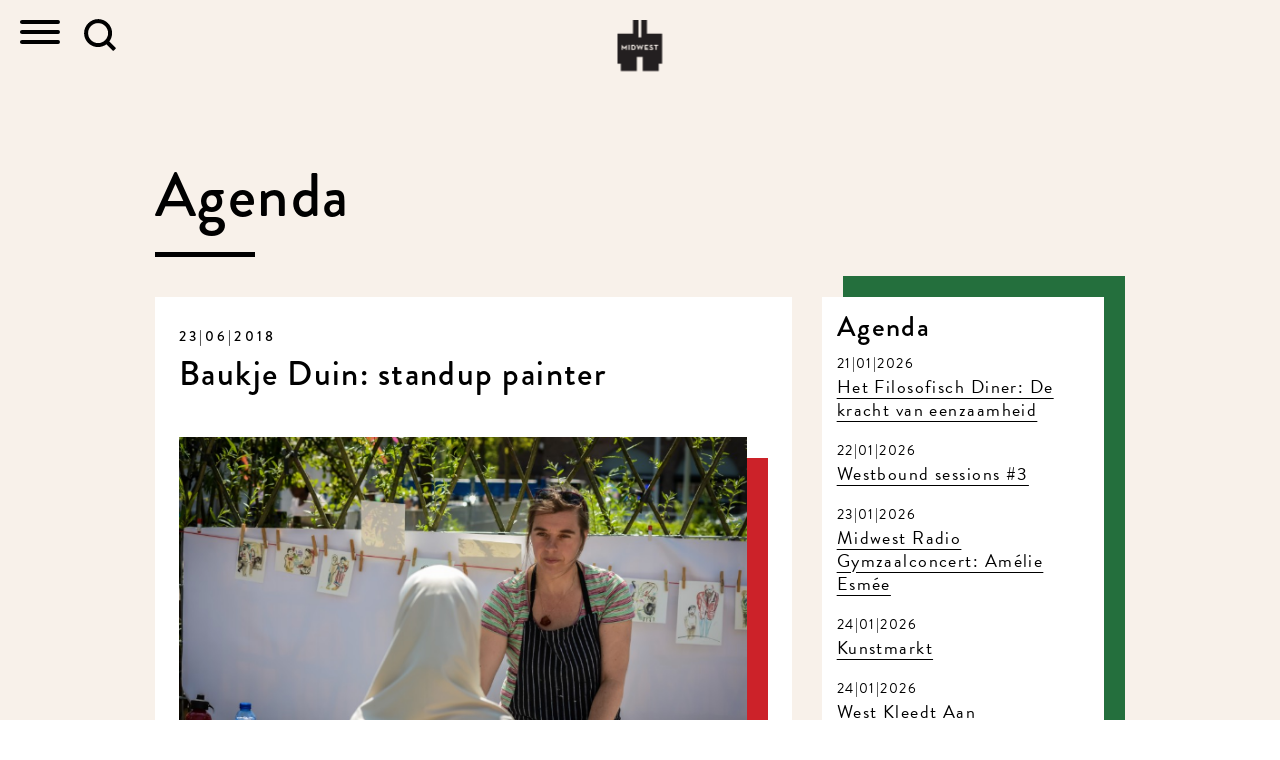

--- FILE ---
content_type: text/html; charset=UTF-8
request_url: https://inmidwest.nl/agenda/baukje-duin-standup-painter/
body_size: 17087
content:
<!DOCTYPE html>

<html class="" lang="nl">
<head>
    <meta charset="UTF-8"/>
    <meta http-equiv="X-UA-Compatible" content="IE=edge,chrome=1">
    <meta name="viewport" content="width=device-width, initial-scale=1, shrink-to-fit=no">
    <!--[if lt IE 9]>
    <script type='text/javascript' src="//cdnjs.cloudflare.com/ajax/libs/html5shiv/3.7.3/html5shiv.js"></script>
    <script type='text/javascript' src="//cdnjs.cloudflare.com/ajax/libs/respond.js/1.4.2/respond.js"></script>
    <![endif]-->
    <link rel="apple-touch-icon" sizes="180x180" href="https://inmidwest.nl/wp-content/themes/midwest/img/favicons/apple-touch-icon.png">
    <link rel="icon" type="image/png" sizes="32x32" href="https://inmidwest.nl/wp-content/themes/midwest/img/favicons/favicon-32x32.png">
    <link rel="icon" type="image/png" sizes="16x16" href="https://inmidwest.nl/wp-content/themes/midwest/img/favicons/favicon-16x16.png">
    <link rel="manifest" href="https://inmidwest.nl/wp-content/themes/midwest/img/favicons/manifest.json">
    <link rel="mask-icon" href="https://inmidwest.nl/wp-content/themes/midwest/img/favicons/safari-pinned-tab.svg" color="#000000">
    <link rel="shortcut icon" href="https://inmidwest.nl/wp-content/themes/midwest/img/favicons/favicon.ico">
    <meta name="msapplication-config" content="https://inmidwest.nl/wp-content/themes/midwest/img/favicons/browserconfig.xml">
    <meta name="theme-color" content="#ffffff">
    <meta name='robots' content='index, follow, max-image-preview:large, max-snippet:-1, max-video-preview:-1' />

	<!-- This site is optimized with the Yoast SEO plugin v22.9 - https://yoast.com/wordpress/plugins/seo/ -->
	<title>Baukje Duin: standup painter - MidWest</title>
	<link rel="canonical" href="https://inmidwest.nl/agenda/baukje-duin-standup-painter/" />
	<meta property="og:locale" content="nl_NL" />
	<meta property="og:type" content="article" />
	<meta property="og:title" content="Baukje Duin: standup painter - MidWest" />
	<meta property="og:description" content="Baukje Duin schildert &#039;live&#039; wat ze ziet en wat ze meemaakt" />
	<meta property="og:url" content="https://inmidwest.nl/agenda/baukje-duin-standup-painter/" />
	<meta property="og:site_name" content="MidWest" />
	<meta property="article:publisher" content="https://www.facebook.com/MidwestAmsterdam" />
	<meta property="article:modified_time" content="2018-06-15T12:10:30+00:00" />
	<meta property="og:image" content="https://inmidwest.nl/wp-content/uploads/2018/06/Schermafbeelding-2018-06-13-om-19.07.49.png" />
	<meta property="og:image:width" content="626" />
	<meta property="og:image:height" content="384" />
	<meta property="og:image:type" content="image/png" />
	<meta name="twitter:card" content="summary_large_image" />
	<meta name="twitter:site" content="@MidWest020" />
	<script type="application/ld+json" class="yoast-schema-graph">{"@context":"https://schema.org","@graph":[{"@type":"WebPage","@id":"https://inmidwest.nl/agenda/baukje-duin-standup-painter/","url":"https://inmidwest.nl/agenda/baukje-duin-standup-painter/","name":"Baukje Duin: standup painter - MidWest","isPartOf":{"@id":"https://www.inmidwest.nl/#website"},"primaryImageOfPage":{"@id":"https://inmidwest.nl/agenda/baukje-duin-standup-painter/#primaryimage"},"image":{"@id":"https://inmidwest.nl/agenda/baukje-duin-standup-painter/#primaryimage"},"thumbnailUrl":"https://inmidwest.nl/wp-content/uploads/2018/06/Schermafbeelding-2018-06-13-om-19.07.49.png","datePublished":"2018-06-14T14:41:23+00:00","dateModified":"2018-06-15T12:10:30+00:00","breadcrumb":{"@id":"https://inmidwest.nl/agenda/baukje-duin-standup-painter/#breadcrumb"},"inLanguage":"nl-NL","potentialAction":[{"@type":"ReadAction","target":["https://inmidwest.nl/agenda/baukje-duin-standup-painter/"]}]},{"@type":"ImageObject","inLanguage":"nl-NL","@id":"https://inmidwest.nl/agenda/baukje-duin-standup-painter/#primaryimage","url":"https://inmidwest.nl/wp-content/uploads/2018/06/Schermafbeelding-2018-06-13-om-19.07.49.png","contentUrl":"https://inmidwest.nl/wp-content/uploads/2018/06/Schermafbeelding-2018-06-13-om-19.07.49.png","width":626,"height":384},{"@type":"BreadcrumbList","@id":"https://inmidwest.nl/agenda/baukje-duin-standup-painter/#breadcrumb","itemListElement":[{"@type":"ListItem","position":1,"name":"Home","item":"https://www.inmidwest.nl/"},{"@type":"ListItem","position":2,"name":"Agenda","item":"https://inmidwest.nl/agenda/"},{"@type":"ListItem","position":3,"name":"Baukje Duin: standup painter"}]},{"@type":"WebSite","@id":"https://www.inmidwest.nl/#website","url":"https://www.inmidwest.nl/","name":"MidWest","description":"","potentialAction":[{"@type":"SearchAction","target":{"@type":"EntryPoint","urlTemplate":"https://www.inmidwest.nl/?s={search_term_string}"},"query-input":"required name=search_term_string"}],"inLanguage":"nl-NL"}]}</script>
	<!-- / Yoast SEO plugin. -->


<style id='wp-emoji-styles-inline-css' type='text/css'>

	img.wp-smiley, img.emoji {
		display: inline !important;
		border: none !important;
		box-shadow: none !important;
		height: 1em !important;
		width: 1em !important;
		margin: 0 0.07em !important;
		vertical-align: -0.1em !important;
		background: none !important;
		padding: 0 !important;
	}
</style>
<link rel='stylesheet' id='wp-block-library-css' href='https://inmidwest.nl/wp/wp-includes/css/dist/block-library/style.css?ver=61a41b9e7e8343b91c8bf9c88bc89a61' type='text/css' media='all' />
<style id='classic-theme-styles-inline-css' type='text/css'>
/**
 * These rules are needed for backwards compatibility.
 * They should match the button element rules in the base theme.json file.
 */
.wp-block-button__link {
	color: #ffffff;
	background-color: #32373c;
	border-radius: 9999px; /* 100% causes an oval, but any explicit but really high value retains the pill shape. */

	/* This needs a low specificity so it won't override the rules from the button element if defined in theme.json. */
	box-shadow: none;
	text-decoration: none;

	/* The extra 2px are added to size solids the same as the outline versions.*/
	padding: calc(0.667em + 2px) calc(1.333em + 2px);

	font-size: 1.125em;
}

.wp-block-file__button {
	background: #32373c;
	color: #ffffff;
	text-decoration: none;
}

</style>
<style id='global-styles-inline-css' type='text/css'>
body{--wp--preset--color--black: #000000;--wp--preset--color--cyan-bluish-gray: #abb8c3;--wp--preset--color--white: #ffffff;--wp--preset--color--pale-pink: #f78da7;--wp--preset--color--vivid-red: #cf2e2e;--wp--preset--color--luminous-vivid-orange: #ff6900;--wp--preset--color--luminous-vivid-amber: #fcb900;--wp--preset--color--light-green-cyan: #7bdcb5;--wp--preset--color--vivid-green-cyan: #00d084;--wp--preset--color--pale-cyan-blue: #8ed1fc;--wp--preset--color--vivid-cyan-blue: #0693e3;--wp--preset--color--vivid-purple: #9b51e0;--wp--preset--gradient--vivid-cyan-blue-to-vivid-purple: linear-gradient(135deg,rgba(6,147,227,1) 0%,rgb(155,81,224) 100%);--wp--preset--gradient--light-green-cyan-to-vivid-green-cyan: linear-gradient(135deg,rgb(122,220,180) 0%,rgb(0,208,130) 100%);--wp--preset--gradient--luminous-vivid-amber-to-luminous-vivid-orange: linear-gradient(135deg,rgba(252,185,0,1) 0%,rgba(255,105,0,1) 100%);--wp--preset--gradient--luminous-vivid-orange-to-vivid-red: linear-gradient(135deg,rgba(255,105,0,1) 0%,rgb(207,46,46) 100%);--wp--preset--gradient--very-light-gray-to-cyan-bluish-gray: linear-gradient(135deg,rgb(238,238,238) 0%,rgb(169,184,195) 100%);--wp--preset--gradient--cool-to-warm-spectrum: linear-gradient(135deg,rgb(74,234,220) 0%,rgb(151,120,209) 20%,rgb(207,42,186) 40%,rgb(238,44,130) 60%,rgb(251,105,98) 80%,rgb(254,248,76) 100%);--wp--preset--gradient--blush-light-purple: linear-gradient(135deg,rgb(255,206,236) 0%,rgb(152,150,240) 100%);--wp--preset--gradient--blush-bordeaux: linear-gradient(135deg,rgb(254,205,165) 0%,rgb(254,45,45) 50%,rgb(107,0,62) 100%);--wp--preset--gradient--luminous-dusk: linear-gradient(135deg,rgb(255,203,112) 0%,rgb(199,81,192) 50%,rgb(65,88,208) 100%);--wp--preset--gradient--pale-ocean: linear-gradient(135deg,rgb(255,245,203) 0%,rgb(182,227,212) 50%,rgb(51,167,181) 100%);--wp--preset--gradient--electric-grass: linear-gradient(135deg,rgb(202,248,128) 0%,rgb(113,206,126) 100%);--wp--preset--gradient--midnight: linear-gradient(135deg,rgb(2,3,129) 0%,rgb(40,116,252) 100%);--wp--preset--font-size--small: 13px;--wp--preset--font-size--medium: 20px;--wp--preset--font-size--large: 36px;--wp--preset--font-size--x-large: 42px;--wp--preset--spacing--20: 0.44rem;--wp--preset--spacing--30: 0.67rem;--wp--preset--spacing--40: 1rem;--wp--preset--spacing--50: 1.5rem;--wp--preset--spacing--60: 2.25rem;--wp--preset--spacing--70: 3.38rem;--wp--preset--spacing--80: 5.06rem;--wp--preset--shadow--natural: 6px 6px 9px rgba(0, 0, 0, 0.2);--wp--preset--shadow--deep: 12px 12px 50px rgba(0, 0, 0, 0.4);--wp--preset--shadow--sharp: 6px 6px 0px rgba(0, 0, 0, 0.2);--wp--preset--shadow--outlined: 6px 6px 0px -3px rgba(255, 255, 255, 1), 6px 6px rgba(0, 0, 0, 1);--wp--preset--shadow--crisp: 6px 6px 0px rgba(0, 0, 0, 1);}:where(.is-layout-flex){gap: 0.5em;}:where(.is-layout-grid){gap: 0.5em;}body .is-layout-flow > .alignleft{float: left;margin-inline-start: 0;margin-inline-end: 2em;}body .is-layout-flow > .alignright{float: right;margin-inline-start: 2em;margin-inline-end: 0;}body .is-layout-flow > .aligncenter{margin-left: auto !important;margin-right: auto !important;}body .is-layout-constrained > .alignleft{float: left;margin-inline-start: 0;margin-inline-end: 2em;}body .is-layout-constrained > .alignright{float: right;margin-inline-start: 2em;margin-inline-end: 0;}body .is-layout-constrained > .aligncenter{margin-left: auto !important;margin-right: auto !important;}body .is-layout-constrained > :where(:not(.alignleft):not(.alignright):not(.alignfull)){max-width: var(--wp--style--global--content-size);margin-left: auto !important;margin-right: auto !important;}body .is-layout-constrained > .alignwide{max-width: var(--wp--style--global--wide-size);}body .is-layout-flex{display: flex;}body .is-layout-flex{flex-wrap: wrap;align-items: center;}body .is-layout-flex > *{margin: 0;}body .is-layout-grid{display: grid;}body .is-layout-grid > *{margin: 0;}:where(.wp-block-columns.is-layout-flex){gap: 2em;}:where(.wp-block-columns.is-layout-grid){gap: 2em;}:where(.wp-block-post-template.is-layout-flex){gap: 1.25em;}:where(.wp-block-post-template.is-layout-grid){gap: 1.25em;}.has-black-color{color: var(--wp--preset--color--black) !important;}.has-cyan-bluish-gray-color{color: var(--wp--preset--color--cyan-bluish-gray) !important;}.has-white-color{color: var(--wp--preset--color--white) !important;}.has-pale-pink-color{color: var(--wp--preset--color--pale-pink) !important;}.has-vivid-red-color{color: var(--wp--preset--color--vivid-red) !important;}.has-luminous-vivid-orange-color{color: var(--wp--preset--color--luminous-vivid-orange) !important;}.has-luminous-vivid-amber-color{color: var(--wp--preset--color--luminous-vivid-amber) !important;}.has-light-green-cyan-color{color: var(--wp--preset--color--light-green-cyan) !important;}.has-vivid-green-cyan-color{color: var(--wp--preset--color--vivid-green-cyan) !important;}.has-pale-cyan-blue-color{color: var(--wp--preset--color--pale-cyan-blue) !important;}.has-vivid-cyan-blue-color{color: var(--wp--preset--color--vivid-cyan-blue) !important;}.has-vivid-purple-color{color: var(--wp--preset--color--vivid-purple) !important;}.has-black-background-color{background-color: var(--wp--preset--color--black) !important;}.has-cyan-bluish-gray-background-color{background-color: var(--wp--preset--color--cyan-bluish-gray) !important;}.has-white-background-color{background-color: var(--wp--preset--color--white) !important;}.has-pale-pink-background-color{background-color: var(--wp--preset--color--pale-pink) !important;}.has-vivid-red-background-color{background-color: var(--wp--preset--color--vivid-red) !important;}.has-luminous-vivid-orange-background-color{background-color: var(--wp--preset--color--luminous-vivid-orange) !important;}.has-luminous-vivid-amber-background-color{background-color: var(--wp--preset--color--luminous-vivid-amber) !important;}.has-light-green-cyan-background-color{background-color: var(--wp--preset--color--light-green-cyan) !important;}.has-vivid-green-cyan-background-color{background-color: var(--wp--preset--color--vivid-green-cyan) !important;}.has-pale-cyan-blue-background-color{background-color: var(--wp--preset--color--pale-cyan-blue) !important;}.has-vivid-cyan-blue-background-color{background-color: var(--wp--preset--color--vivid-cyan-blue) !important;}.has-vivid-purple-background-color{background-color: var(--wp--preset--color--vivid-purple) !important;}.has-black-border-color{border-color: var(--wp--preset--color--black) !important;}.has-cyan-bluish-gray-border-color{border-color: var(--wp--preset--color--cyan-bluish-gray) !important;}.has-white-border-color{border-color: var(--wp--preset--color--white) !important;}.has-pale-pink-border-color{border-color: var(--wp--preset--color--pale-pink) !important;}.has-vivid-red-border-color{border-color: var(--wp--preset--color--vivid-red) !important;}.has-luminous-vivid-orange-border-color{border-color: var(--wp--preset--color--luminous-vivid-orange) !important;}.has-luminous-vivid-amber-border-color{border-color: var(--wp--preset--color--luminous-vivid-amber) !important;}.has-light-green-cyan-border-color{border-color: var(--wp--preset--color--light-green-cyan) !important;}.has-vivid-green-cyan-border-color{border-color: var(--wp--preset--color--vivid-green-cyan) !important;}.has-pale-cyan-blue-border-color{border-color: var(--wp--preset--color--pale-cyan-blue) !important;}.has-vivid-cyan-blue-border-color{border-color: var(--wp--preset--color--vivid-cyan-blue) !important;}.has-vivid-purple-border-color{border-color: var(--wp--preset--color--vivid-purple) !important;}.has-vivid-cyan-blue-to-vivid-purple-gradient-background{background: var(--wp--preset--gradient--vivid-cyan-blue-to-vivid-purple) !important;}.has-light-green-cyan-to-vivid-green-cyan-gradient-background{background: var(--wp--preset--gradient--light-green-cyan-to-vivid-green-cyan) !important;}.has-luminous-vivid-amber-to-luminous-vivid-orange-gradient-background{background: var(--wp--preset--gradient--luminous-vivid-amber-to-luminous-vivid-orange) !important;}.has-luminous-vivid-orange-to-vivid-red-gradient-background{background: var(--wp--preset--gradient--luminous-vivid-orange-to-vivid-red) !important;}.has-very-light-gray-to-cyan-bluish-gray-gradient-background{background: var(--wp--preset--gradient--very-light-gray-to-cyan-bluish-gray) !important;}.has-cool-to-warm-spectrum-gradient-background{background: var(--wp--preset--gradient--cool-to-warm-spectrum) !important;}.has-blush-light-purple-gradient-background{background: var(--wp--preset--gradient--blush-light-purple) !important;}.has-blush-bordeaux-gradient-background{background: var(--wp--preset--gradient--blush-bordeaux) !important;}.has-luminous-dusk-gradient-background{background: var(--wp--preset--gradient--luminous-dusk) !important;}.has-pale-ocean-gradient-background{background: var(--wp--preset--gradient--pale-ocean) !important;}.has-electric-grass-gradient-background{background: var(--wp--preset--gradient--electric-grass) !important;}.has-midnight-gradient-background{background: var(--wp--preset--gradient--midnight) !important;}.has-small-font-size{font-size: var(--wp--preset--font-size--small) !important;}.has-medium-font-size{font-size: var(--wp--preset--font-size--medium) !important;}.has-large-font-size{font-size: var(--wp--preset--font-size--large) !important;}.has-x-large-font-size{font-size: var(--wp--preset--font-size--x-large) !important;}
.wp-block-navigation a:where(:not(.wp-element-button)){color: inherit;}
:where(.wp-block-post-template.is-layout-flex){gap: 1.25em;}:where(.wp-block-post-template.is-layout-grid){gap: 1.25em;}
:where(.wp-block-columns.is-layout-flex){gap: 2em;}:where(.wp-block-columns.is-layout-grid){gap: 2em;}
.wp-block-pullquote{font-size: 1.5em;line-height: 1.6;}
</style>
<link rel='stylesheet' id='mediaelement-css' href='https://inmidwest.nl/wp/wp-includes/js/mediaelement/mediaelementplayer-legacy.min.css?ver=4.2.17' type='text/css' media='all' />
<link rel='stylesheet' id='wp-mediaelement-css' href='https://inmidwest.nl/wp/wp-includes/js/mediaelement/wp-mediaelement.css?ver=61a41b9e7e8343b91c8bf9c88bc89a61' type='text/css' media='all' />
<link rel='stylesheet' id='fvp-frontend-css' href='https://inmidwest.nl/wp-content/plugins/featured-video-plus/styles/frontend.css?ver=2.3.3' type='text/css' media='all' />
<link rel='stylesheet' id='screen-css' href='https://inmidwest.nl/wp-content/themes/midwest/css/main.min.css?ver=20221107.02' type='text/css' media='all' />
<script type="text/javascript" src="https://inmidwest.nl/wp-content/themes/midwest/js/jquery.min.js?ver=3.2.1" id="jquery-js"></script>
<script type="text/javascript" id="mediaelement-core-js-before">
/* <![CDATA[ */
var mejsL10n = {"language":"nl","strings":{"mejs.download-file":"Bestand downloaden","mejs.install-flash":"Je gebruikt een browser die geen Flash Player heeft ingeschakeld of ge\u00efnstalleerd. Zet de Flash Player plugin aan of download de nieuwste versie van https:\/\/get.adobe.com\/flashplayer\/","mejs.fullscreen":"Volledig scherm","mejs.play":"Afspelen","mejs.pause":"Pauzeren","mejs.time-slider":"Tijdschuifbalk","mejs.time-help-text":"Gebruik Links\/Rechts pijltoetsen om \u00e9\u00e9n seconde vooruit te spoelen, Omhoog\/Omlaag pijltoetsen om tien seconden vooruit te spoelen.","mejs.live-broadcast":"Live uitzending","mejs.volume-help-text":"Gebruik Omhoog\/Omlaag pijltoetsen om het volume te verhogen of te verlagen.","mejs.unmute":"Geluid aan","mejs.mute":"Dempen","mejs.volume-slider":"Volumeschuifbalk","mejs.video-player":"Videospeler","mejs.audio-player":"Audiospeler","mejs.captions-subtitles":"Bijschriften\/ondertitels","mejs.captions-chapters":"Hoofdstukken","mejs.none":"Geen","mejs.afrikaans":"Afrikaans","mejs.albanian":"Albanees","mejs.arabic":"Arabisch","mejs.belarusian":"Wit-Russisch","mejs.bulgarian":"Bulgaars","mejs.catalan":"Catalaans","mejs.chinese":"Chinees","mejs.chinese-simplified":"Chinees (Versimpeld)","mejs.chinese-traditional":"Chinees (Traditioneel)","mejs.croatian":"Kroatisch","mejs.czech":"Tsjechisch","mejs.danish":"Deens","mejs.dutch":"Nederlands","mejs.english":"Engels","mejs.estonian":"Estlands","mejs.filipino":"Filipijns","mejs.finnish":"Fins","mejs.french":"Frans","mejs.galician":"Galicisch","mejs.german":"Duits","mejs.greek":"Grieks","mejs.haitian-creole":"Ha\u00eftiaans Creools","mejs.hebrew":"Hebreeuws","mejs.hindi":"Hindi","mejs.hungarian":"Hongaars","mejs.icelandic":"IJslands","mejs.indonesian":"Indonesisch","mejs.irish":"Iers","mejs.italian":"Italiaans","mejs.japanese":"Japans","mejs.korean":"Koreaans","mejs.latvian":"Lets","mejs.lithuanian":"Litouws","mejs.macedonian":"Macedonisch","mejs.malay":"Maleis","mejs.maltese":"Maltees","mejs.norwegian":"Noors","mejs.persian":"Perzisch","mejs.polish":"Pools","mejs.portuguese":"Portugees","mejs.romanian":"Roemeens","mejs.russian":"Russisch","mejs.serbian":"Servisch","mejs.slovak":"Slovaaks","mejs.slovenian":"Sloveens","mejs.spanish":"Spaans","mejs.swahili":"Swahili","mejs.swedish":"Zweeds","mejs.tagalog":"Tagalog","mejs.thai":"Thais","mejs.turkish":"Turks","mejs.ukrainian":"Oekra\u00efens","mejs.vietnamese":"Vietnamees","mejs.welsh":"Wels","mejs.yiddish":"Jiddisch"}};
/* ]]> */
</script>
<script type="text/javascript" src="https://inmidwest.nl/wp/wp-includes/js/mediaelement/mediaelement-and-player.js?ver=4.2.17" id="mediaelement-core-js"></script>
<script type="text/javascript" src="https://inmidwest.nl/wp/wp-includes/js/mediaelement/mediaelement-migrate.js?ver=61a41b9e7e8343b91c8bf9c88bc89a61" id="mediaelement-migrate-js"></script>
<script type="text/javascript" id="mediaelement-js-extra">
/* <![CDATA[ */
var _wpmejsSettings = {"pluginPath":"\/wp\/wp-includes\/js\/mediaelement\/","classPrefix":"mejs-","stretching":"responsive","audioShortcodeLibrary":"mediaelement","videoShortcodeLibrary":"mediaelement"};
/* ]]> */
</script>
<script type="text/javascript" src="https://inmidwest.nl/wp/wp-includes/js/mediaelement/wp-mediaelement.js?ver=61a41b9e7e8343b91c8bf9c88bc89a61" id="wp-mediaelement-js"></script>
<script type="text/javascript" src="https://inmidwest.nl/wp-content/plugins/featured-video-plus/js/jquery.fitvids.js?ver=master-2015-08" id="jquery.fitvids-js"></script>
<script type="text/javascript" src="https://inmidwest.nl/wp-content/plugins/featured-video-plus/js/jquery.domwindow.js?ver=2.3.3" id="jquery.domwindow-js"></script>
<script type="text/javascript" id="fvp-frontend-js-extra">
/* <![CDATA[ */
var fvpdata = {"ajaxurl":"https:\/\/inmidwest.nl\/wp\/wp-admin\/admin-ajax.php","nonce":"ff646c8472","fitvids":"1","dynamic":"","overlay":"1","opacity":"0.75","color":"w","width":"640"};
/* ]]> */
</script>
<script type="text/javascript" src="https://inmidwest.nl/wp-content/plugins/featured-video-plus/js/frontend.js?ver=2.3.3" id="fvp-frontend-js"></script>
<link rel="https://api.w.org/" href="https://inmidwest.nl/wp-json/" /><link rel="alternate" type="application/json+oembed" href="https://inmidwest.nl/wp-json/oembed/1.0/embed?url=https%3A%2F%2Finmidwest.nl%2Fagenda%2Fbaukje-duin-standup-painter%2F" />
<link rel="alternate" type="text/xml+oembed" href="https://inmidwest.nl/wp-json/oembed/1.0/embed?url=https%3A%2F%2Finmidwest.nl%2Fagenda%2Fbaukje-duin-standup-painter%2F&#038;format=xml" />
<meta name="cdp-version" content="1.4.6" /><!-- Guestplan Booking Widget --><script>
		(function(g,s,t,p,l,n){
		g["_gstpln"]={};
		(l=s.createElement(t)),(n=s.getElementsByTagName(t)[0]);
		l.async=1;l.src=p;n.parentNode.insertBefore(l,n);
		})(window,document,"script","https://cdn.guestplan.com/widget.js");_gstpln.accessKey = "3949d6309e2be8454b79956a70002997c213a849";_gstpln.open = false;_gstpln.locale = "nl";_gstpln.showFab = false;</script><!-- // Guestplan Booking Widget --><style type="text/css"></style>	<link rel="canonical" href="https://inmidwest.nl/agenda/baukje-duin-standup-painter/">
            <!-- Global site tag (gtag.js) - Google Analytics -->
        <script async src="https://www.googletagmanager.com/gtag/js?id=G-6BRTQS4XJ5"></script>
        <script>
            window.dataLayer = window.dataLayer || [];
            function gtag(){dataLayer.push(arguments);}
            gtag('js', new Date());

            gtag('config', 'G-6BRTQS4XJ5');
        </script>
    </head>

<body data-rsssl=1 class="agenda-template-default single single-agenda postid-175909726 baukje-duin-standup-painter">


<header class="small-header">
    <nav>
        <div class="mw-logo-link">
            <a href="https://inmidwest.nl">
                <img src="https://inmidwest.nl/wp-content/themes/midwest/img/midwest-logo.png"/>
            </a>
        </div>

        <div class="menu-wrapper">
			
<ul class=""  id="menu-hoofdmenu">
<li><a href="https://inmidwest.nl/" class="text-dark">Home</a></li>
<li><a href="https://inmidwest.nl/nieuws/" class="text-dark">Nieuws</a></li>
<li><a href="https://inmidwest.nl/zaalhuur/" class="text-dark">Zaalhuur</a></li>
<li class="has-children"><input type="checkbox" id="submenu-175912563" /><label for="submenu-175912563" class="text-dark">Projecten</label>
<ul class="submenu">
	<li><a href="https://inmidwest.nl/project/buurderij-de-baarsjes/" class="text-dark">Buurderij De Baarsjes</a></li>
	<li><a href="https://inmidwest.nl/project/buurtkantine-midwest/" class="text-dark">Buurtkantine</a></li>
	<li><a href="https://inmidwest.nl/project/broeii-recycle-lab/" class="text-dark">Broeii Recycle Lab</a></li>
	<li><a href="https://inmidwest.nl/project/hetjongedromerscollectief/" class="text-dark">Het Jonge Dromers Collectief</a></li>
	<li><a href="https://inmidwest.nl/project/midwest-radio/" class="text-dark">MidWest Radio</a></li>
	<li><a href="https://inmidwest.nl/project/tuinen/" class="text-dark">Tuinen</a></li>
	<li><a href="https://inmidwest.nl/project/het-filosofisch-diner/" class="text-dark">Het Filosofisch Diner</a></li>
	<li><a href="https://inmidwest.nl/appeltje_eitje/" class="text-dark">Appeltje eitje!</a></li>
	<li><a href="https://inmidwest.nl/project/gratis_en_gezond/" class="text-dark">Gratis &#038; Gezonde Levensmiddelen in De Baarsjes</a></li>
	<li><a href="/project/van-afval-naar-oogst/" class="text-dark">van Afval naar Oogst</a></li>
</ul>
</li>
<li><a href="https://inmidwest.nl/agenda-overzicht/" class="text-dark">Agenda</a></li>
<li><a href="https://inmidwest.nl/cafe/" class="text-dark">Kantine</a></li>
<li><a href="https://inmidwest.nl/werken/" class="text-dark">Kantoren</a></li>
<li><a href="https://inmidwest.nl/de-sjoelclub/" class="text-dark">Lidmaatschap</a></li>
<li><a href="https://inmidwest.nl/huurders/" class="text-dark">Community</a></li>
<li class="has-children"><input type="checkbox" id="submenu-175912593" /><label for="submenu-175912593" class="text-dark">Over MidWest</label>
<ul class="submenu">
	<li><a href="https://inmidwest.nl/wat/" class="text-dark">Wat is MidWest?</a></li>
	<li><a href="https://inmidwest.nl/wie/" class="text-dark">Team</a></li>
	<li><a href="https://inmidwest.nl/gebouw/" class="text-dark">Gebouw</a></li>
</ul>
</li>
<li><a href="https://inmidwest.nl/contact/" class="text-dark">Contact</a></li>

</ul>
            <div class="menu-bottom">
                <ul class="social-icons">
                    <li>
                        <a class="soc-facebook" href="https://www.facebook.com/MidwestAmsterdam/" target=_blank></a>
                    </li>
                    <li>
                        <a class="soc-instagram" href="https://www.instagram.com/midwest020/" target=_blank></a>
                    </li>
                </ul>
            </div>
        </div>
        <button class="hamburger hamburger--squeeze" type="button" aria-expanded="false" aria-label="Toggle navigation">
          <span class="hamburger-box">
            <span class="hamburger-inner"></span>
          </span>
        </button>
        <div class="search d-flex align-items-center">
            <a href="#searchForm" role="button" data-toggle="collapse" aria-expanded="false" aria-controls="searchForm" class="search-icon d-inline-block mx-4"><img src="https://inmidwest.nl/wp-content/themes/midwest/img/search.svg" alt="Zoeken"/></a>
            <div class="collapse" id="searchForm">
				<form role="search" method="get" class="d-flex align-items-center" action="https://inmidwest.nl/">
    <label class="screen-reader-text" for="s">Zoeken naar:</label>
    <input type="text" value="" name="s" id="s" class="form-control flex-grow-1">
    <input type="submit" value="Zoeken" class="btn btn-md btn-dark mx-4">
</form>            </div>
        </div>
    </nav>
</header>

    <section class="content-wrap agenda-single bg-pink page-start">
        <div class="container">
            <h1 class="section-title section-title--underline">Agenda</h1>
            <div class="row">
                <div class="col-12 col-sm-8">
											                            <article>

                                <h2>
                                    <time datetime="2018-06-14">23|06|2018</time>
									Baukje Duin: standup painter                                </h2>

								                                    <figure class="block-shadow-wrap block-shadow-wrap--red">
                                        <img src="https://inmidwest.nl/wp-content/uploads/2018/06/Schermafbeelding-2018-06-13-om-19.07.49.png" class="img-fluid has-block-shadow"/>
                                    </figure>
								
                                <div class="page-content page-content--long">

									<p><a href="https://www.baldegunda.com/baldegunda/baldegunda.html" target="_blank" rel="noopener">Baukje Duin</a> schildert met sprekende kleuren en heldere penseelstreken. Ze schildert energie, ontmoet bezoekers, vraagt naar de onbekende weg en ziet de dingen door haar kunstenaarsoog. Baukje schildert op zaterdag <strong>23 juni van 14.00 tot 18.00</strong> uur wat ze ziet en wat ze meemaakt. In het café van MidWest. Of in de tuinen. En zelfs op het pleintje voor.</p>
<p><img decoding="async" class="alignnone wp-image-175909651" src="https://www.inmidwest.nl/wp-content/uploads/2018/06/wemakethecity-300x215.jpg" alt="" width="130" height="93" /><br />
<small>Dit concert maakt onderdeel uit van het MidWest-openingsweekend tijdens het WeMakeTheCity-festival.<small></small></small></p>

                                    <ul class="social-icons my-5">
                                        <li>
                                            <a class="soc-facebook sharer" data-sharer="facebook" data-url="https://inmidwest.nl/agenda/baukje-duin-standup-painter/" href="javascript:;"></a>
                                        </li>
                                        <li>
                                            <a class="soc-twitter sharer" data-sharer="twitter" data-url="https://inmidwest.nl/agenda/baukje-duin-standup-painter/" href="javascript:;"></a>
                                        </li>
                                        <li>
                                            <a class="soc-linkedin soc-icon-last sharer" data-sharer="linkedin" data-url="https://inmidwest.nl/agenda/baukje-duin-standup-painter/" href="javascript:;"></a>
                                        </li>
                                    </ul>

                                </div>

                                <a href="https://inmidwest.nl/agenda-overzicht/" class="btn btn-dark btn-lg">Terug
                                    naar agenda overzicht</a>

                            </article>
																	                </div>
                <div class="col-12 col-sm-4">
					<div id="agenda-sidebar" class="block-shadow-wrap block-shadow-wrap--green"><aside class="has-block-shadow has-block-shadow--up"><div class="wrapper"><h3>Agenda</h3><ul><li><time datetime="2026-01-21">21|01|2026</time><p><a href="https://inmidwest.nl/agenda/filodiner-januari26/">Het Filosofisch Diner: De kracht van eenzaamheid</a></li><li><time datetime="2026-01-22">22|01|2026</time><p><a href="https://inmidwest.nl/agenda/westbound-sessions-3/">Westbound sessions #3</a></li><li><time datetime="2026-01-23">23|01|2026</time><p><a href="https://inmidwest.nl/agenda/midwest-radio-gymzaalconcert-amelie-esmee/">Midwest Radio Gymzaalconcert:  Amélie Esmée</a></li><li><time datetime="2026-01-24">24|01|2026</time><p><a href="https://inmidwest.nl/agenda/kunstmarkt/">Kunstmarkt</a></li><li><time datetime="2026-01-24">24|01|2026</time><p><a href="https://inmidwest.nl/agenda/west-kleedt-aan-weggeefmarkt/">West Kleedt Aan weggeefmarkt</a></li><li><time datetime="2026-01-28">28|01|2026</time><p><a href="https://inmidwest.nl/agenda/rouwcafe-meetup-amsterdam-januari-26/">Rouwcafé Meetup Amsterdam</a></li><li><time datetime="2026-02-04">04|02|2026</time><p><a href="https://inmidwest.nl/agenda/filodiner-februari26/">Het Filosofisch Diner: Oneindigheid</a></li><li><time datetime="2026-02-06">06|02|2026</time><p><a href="https://inmidwest.nl/agenda/de-boomerclub-party-6feb/">De Boomerclub Party</a></li><li><time datetime="2026-02-08">08|02|2026</time><p><a href="https://inmidwest.nl/agenda/boekpresentatie-nowelle-barnhoorn/">Boekpresentatie &#8211; Nowelle Barnhoorn</a></li><li><time datetime="2026-02-14">14|02|2026</time><p><a href="https://inmidwest.nl/agenda/chouette-ensemble-rondje-europa-3/">Chouette Ensemble: Rondje Europa</a></li></ul>                </div>
            </div>
        </div>
    </section>

<footer>
    <div class="container">
        <div class="row">
            <div id="footer-1" class="col-12 col-sm-6 col-md-4">
                <div class="textwidget"><p>MidWest is een<br>sociale onderneming, ontmoetingsplek en werkplaats met als
                        doel sociale impact in de buurt te creëren.</p>
                </div>
            </div>
            <div id="footer-2" class="col-12 col-sm-6 col-md-3">
                <h5 class="footer-heading">Contact</h5>
                <div class="textwidget">
                    <p><small>Telefoon: 020–303 02 62</small>
                    <small>E-mail: <a href="mailto:werkplek@inmidwest.nl" target="_blank" rel="noopener">werkplek@inmidwest.nl</a></small></p>
                </div>
            </div>
            <div id="footer-3" class="col-12 col-sm-6 col-md-3"><h5 class="footer-heading">Adres</h5>
                <div class="textwidget">
                    <p><small>Cabralstraat 1</small><small>1057 CD Amsterdam</small></p>
                    <p><small>KvK: 55 28 39 93</small><small>BTW: 8516 39 185 B 01</small></p>
                </div>
            </div>

            <div id="footer-4" class="col-12 col-sm-6 col-md-2">
                <ul class="social-icons social-icons--right">
                    <li>
                        <a class="soc-facebook" href="https://www.facebook.com/MidwestAmsterdam/" target=_blank></a>
                    </li>
                    <li>
                        <a class="soc-instagram" href="https://www.instagram.com/midwest020/" target=_blank></a>
                    </li>
                </ul>
            </div>
        </div>
		            <div class="row">
				<div id="footer-5" class="col-12"><p class="p1"><span class="s1">Lees meer</span> <a href="/over-midwest/"><span class="s2">over Midwest</span></a></p>
<p class="p1"><a class="chimpmate-lightbox" href="#chimpmate-lightbox">Meld je aan voor de Nieuwsbrief</a></p></div><div id="footer-5" class="col-12">
<p>MidWest is een
sociale onderneming, ontmoetingsplek en werkplaats met als doel sociale impact in de buurt te creëren.</p>
</div><div id="footer-5" class="col-12"><p><a href="https://www.facebook.com/MidwestAmsterdam/"><i class="fa fa-2x fa-facebook-square"></i></a>
<a href="https://www.instagram.com/midwest020/"><i class="fa fa-2x fa-instagram"></i></a></p></div>            </div>
		    </div>
</footer>
    <style type="text/css">.wpmchimpa-reset,.wpmchimpa-reset div,.wpmchimpa-reset span,.wpmchimpa-reset h1,.wpmchimpa-reset h2,.wpmchimpa-reset h3,.wpmchimpa-reset h4,.wpmchimpa-reset h5,.wpmchimpa-reset h6,.wpmchimpa-reset p,.wpmchimpa-reset a,.wpmchimpa-reset img,.wpmchimpa-reset fieldset,.wpmchimpa-reset form,.wpmchimpa-reset label,.wpmchimpa-reset legend,.wpmchimpa-reset table,.wpmchimpa-reset caption,.wpmchimpa-reset tbody,.wpmchimpa-reset tfoot,.wpmchimpa-reset thead,.wpmchimpa-reset tr,.wpmchimpa-reset th,.wpmchimpa-reset td,.wpmchimpa-reset button,.wpmchimpa-reset button:hover,.wpmchimpa-reset button:active,.wpmchimpa-reset button:focus {margin: 0;padding: 0;border: 0;font: inherit;font-size: 100%;font-weight: normal;color: #000;background: 0;vertical-align: baseline;box-sizing: border-box;float: none;}.wpmchimpa-reset table {border-collapse: collapse;border-spacing: 0;border-bottom: 0;border: 0;}.wpmchimpa-reset ol,.wpmchimpa-reset ul {list-style: none;}.wpmchimpa-reset caption,.wpmchimpa-reset th {text-align: left;}.wpmchimpa-reset input,.wpmchimpa-reset label {display: block;}.wpmchimpa-reset button,.wpmchimpa-reset button:hover,.wpmchimpa-reset input,.wpmchimpa-reset input:focus,.wpmchimpa-reset textarea,.wpmchimpa-reset select {margin: 0;padding: 0;max-width: 100%;border: 0;font-family:"Times New Roman", Times, serif;font-size: 100%;outline: 0;color: #000;-webkit-appearance: none;-webkit-border-radius: 0;-moz-appearance: none;-moz-border-radius: 0;-ms-appearance: none;-ms-border-radius: 0;-o-appearance: none;-o-border-radius: 0;appearance: none;border-radius: 0;opacity: 1;-webkit-box-shadow:none;-moz-box-shadow:none;-ms-box-shadow:none;-o-box-shadow:none;box-shadow:none;clear:both;text-decoration:none;text-shadow:none;box-sizing: border-box;float: none;}.wpmchimpa-reset input:focus,.wpmchimpa-reset textarea:focus {border: 0;-webkit-border-radius: 0;-moz-border-radius: 0;-ms-border-radius: 0;-o-border-radius: 0;border-radius: 0;padding: 0;outline: 0;-webkit-appearance: none;}.wpmchimpa-reset button,.wpmchimpa-reset input {line-height: normal;}.wpmchimpa-reset th,.wpmchimpa-reset tr,.wpmchimpa-reset td {border-top: 0;border-bottom: 0;border: 0 !important;}.wpmcerrora{-webkit-animation: wpmcshake .5s linear;animation: wpmcshake .5s linear;}@-webkit-keyframes wpmcshake {8%, 41% {-webkit-transform: translateX(-10px);}25%, 58% {-webkit-transform: translateX(10px);}75% {-webkit-transform: translateX(-5px);}92% {-webkit-transform: translateX(5px);}0%, 100% {-webkit-transform: translateX(0);}}@keyframes wpmcshake {8%, 41% {transform: translateX(-10px);}25%, 58% {transform: translateX(10px);}75% {transform: translateX(-5px);}92% {transform: translateX(5px);}0%, 100% {transform: translateX(0);}}.vc_element .wpmchimpab{display:block;}</style><style type="text/css">
.wpmchimpa-overlay-bg.wpmchimpselector {
display: none;
top: 0;
left: 0;
height:100%;
width: 100%;
cursor: pointer;
z-index: 999999;
background: #000;
background: rgba(0,0,0,0.40);
background:rgba(0,0,0,0.4);cursor: default;
position: fixed!important;
}
.wpmchimpa-overlay-bg #wpmchimpa-main *{
 transition: all 0.5s ease;
}
.wpmchimpa-overlay-bg .wpmchimpa-mainc,
.wpmchimpa-overlay-bg .wpmchimpa-maina{
-webkit-transform: translate(0,0);
    height:100%;}
.wpmchimpa-overlay-bg #wpmchimpa-main {
position: absolute;
top: 50%;
left: 50%;
border-radius: 3px;
-webkit-transform: translate(-50%, -50%);
-moz-transform: translate(-50%, -50%);
-ms-transform: translate(-50%, -50%);
-o-transform: translate(-50%, -50%);
transform: translate(-50%, -50%);
width: calc(100% - 20px);
max-width:350px;
background: #262E43;
text-align: center;
background-color:#f1e3d4;}
#wpmchimpa-main #wpmchimpa-newsletterform{
height: 100%;overflow: hidden;
}
#wpmchimpa-main .wpmchimpa{
padding-bottom: 12px;
 
}
#wpmchimpa h3{
line-height: 20px;
margin-top:20px;
color: #fff;
font-size: 20px;
font-size:32px;line-height:32px;font-weight:500;color:#000000;}
#wpmchimpa .wpmchimpa_para{
  margin: 15px 30px 0;
}
#wpmchimpa .wpmchimpa_para,#wpmchimpa .wpmchimpa_para * {
font-size: 12px;
color: #ADBBE0;
font-size:16px;}

#wpmchimpa form{
margin-top: 20px;
overflow: hidden;
}
#wpmchimpa .formbox{
margin: 0 auto;
width: calc(100% - 50px);
}

#wpmchimpa  .wpmchimpa-field{
position: relative;
width:100%;
margin: 0 auto 10px auto;
text-align: left;
}
#wpmchimpa .inputicon{
display: none;
}
#wpmchimpa .wpmc-ficon .inputicon {
display: block;
width: 40px;
height: 40px;
position: absolute;
top: 0;
left: 0;
pointer-events: none;
}
#wpmchimpa .wpmchimpa-field.wpmc-ficon input[type="text"],
#wpmchimpa .wpmchimpa-field.wpmc-ficon .inputlabel{
  padding-left: 40px;
  }
#wpmchimpa .wpmchimpa-field textarea,
#wpmchimpa .wpmchimpa-field select,
#wpmchimpa input[type="text"]{
text-align: left;
width: 100%;
height: 40px;
background: #fff;
 padding: 0 10px;
-webkit-border-radius: 3px;
-moz-border-radius: 3px;
border-radius: 3px;
color: #353535;
font-size:17px;
outline:0;
display: block;
border: 1px solid #efefef;
color:#333333;background:#ffffff; border:2px solid #000000;}

#wpmchimpa .wpmchimpa-field.wpmchimpa-multidrop select{
  height: 100px;
}

#wpmchimpa .wpmchimpa-field.wpmchimpa-drop:before{
content: '';
width: 40px;
height: 40px;
position: absolute;
right: 0;
top: 0;
pointer-events: none;
background: no-repeat center;
background-image: url('[data-uri]');
}
#wpmchimpa input[type="text"] ~ .inputlabel{
position: absolute;
top: 0;
left: 0;
right: 0;
pointer-events: none;
width: 100%;
line-height: 40px;
color: rgba(0,0,0,0.6);
font-size: 17px;
font-weight:500;
padding: 0 10px;
white-space: nowrap;
color:#333333;}
#wpmchimpa input[type="text"]:valid + .inputlabel{
display: none;
}
#wpmchimpa select.wpmcerror,
#wpmchimpa input[type="text"].wpmcerror{
  border-color: red;
}
#wpmchimpa .wpmchimpa-field.wpmchimpa-check,
#wpmchimpa .wpmchimpa-field.wpmchimpa-radio{
  text-align: left;
  clear: both;
}
#wpmchimpa .wpmchimpa-check *,
#wpmchimpa .wpmchimpa-radio *{
  color: #fff;
color:#000000;}
#wpmchimpa .wpmchimpa-item{
  width:50%;  display: inline-block;
  vertical-align: top;
}
#wpmchimpa .wpmchimpa-item input {
  display: none;
}
#wpmchimpa .wpmchimpa-item span {
  cursor: pointer;
  display: inline-block;
  position: relative;
  padding-left: 35px;
  line-height: 20px;
  margin-right: 10px;
}

#wpmchimpa .wpmchimpa-item span:before,
#wpmchimpa .wpmchimpa-item span:after {
  content: '';
  display: inline-block;
  width: 12px;
  height: 12px;
  left: 0;
  top: 4px;
  position: absolute;
}
#wpmchimpa .wpmchimpa-item span:before {
border:1px solid #353535;
background: #fff;
border-radius: 1px;
-webkit-transition: all 0.3s ease-in-out;
transition: all 0.3s ease-in-out;
}
#wpmchimpa .wpmchimpa-item input[type='checkbox'] + span:hover:after, #wpmchimpa input[type='checkbox']:checked + span:after {
content:'';
width: 14px;
height: 14px;
background: no-repeat center;
background-image: url('[data-uri]');
}
#wpmchimpa .wpmchimpa-item input[type='checkbox']:not(:checked) + span:hover:after {
opacity: 0.5;
}
#wpmchimpa .wpmchimpa-item input[type='radio'] + span:before {
border-radius: 50%;
width: 12px;
height: 12px;
top: 4px;
}
#wpmchimpa input[type='radio']:checked + span:after {
background: #000;
width: 8px;
height: 8px;
top: 6px;
left: 2px;
border-radius: 50%;
}
#wpmchimpa .wpmcinfierr{
  display: block;
  height: 10px;
  text-align: left;
  line-height: 10px;
  margin-bottom: -10px;
  font-size: 10px;
  color: red;
pointer-events: none;
  }

#wpmchimpa .wpmchimpa-subs-button{
-webkit-border-radius: 3px;
-moz-border-radius: 3px;
border-radius: 3px;
width: 100%;
color: #fff;
font-size: 17px;
border: 1px solid #50B059;
background-color: #73C557;
height: 42px;
line-height: 42px;
text-align: center;
cursor: pointer;
 color:#ffffff;background-color:#000000;-webkit-border-radius:0px;-moz-border-radius:0px;border-radius:0px;}

#wpmchimpa .wpmchimpa-subs-button::before{
content: 'Inschrijven';
}
#wpmchimpa .wpmchimpa-subs-button:hover{
background-color: #50B059;
background-color:#333333;}
#wpmchimpa .wpmchimpa-subsc{position: relative;max-width: 350px;margin: 0 auto;clear: both;}
#wpmchimpa .wpmchimpa-subs-button.subsicon:before{
padding-left: 42px;
  }
#wpmchimpa .wpmchimpa-subs-button.subsicon::after{
content:'';
position: absolute;
height: 42px;
width: 42px;
top: 0;
left: 0;
pointer-events: none;
  }
#wpmchimpa-main .wpmchimpa-signal {
display: none;
position: absolute;
top: 6px;
right: 5px;
-webkit-transform: scale(0.8);
-ms-transform: scale(0.8);
transform: scale(0.8);
}
.wpmchimpa-overlay-bg.signalshow #wpmchimpa-main .wpmchimpa-signal {
  display: inline-block;
}
#wpmchimpa-main .wpmchimpa-feedback{
text-align: center;
position: relative;
color: #ccc;
font-size: 10px;
height: 12px;
top: -91px;
margin-top: -12px;
font-size:16px;color:#000000;}
#wpmchimpa-main .wpmchimpa-tag{
margin: 5px auto;
}
#wpmchimpa-main .wpmchimpa-tag,
#wpmchimpa-main .wpmchimpa-tag *{
color:#68728D;
font-size: 10px;
font-size:16px;color:#000000;}
#wpmchimpa-main .wpmchimpa-tag:before{
content:url('[data-uri]');
margin: 5px;
top: 1px;
position:relative;
}

#wpmchimpa-main .wpmchimpa-social{
display: inline-block;
margin: 0 auto;
height: 90px;
width: 100%;
background: rgba(75, 75, 75, 0.3);
box-shadow: 0px 1px 1px 1px rgba(116, 116, 116, 0.94);
}
#wpmchimpa-main .wpmchimpa-social::before{
content: 'Subscribe with';
font-size: 13px;
color: #ADACB2;
width: 100%;
display: block;
margin: 15px auto 5px;
}

#wpmchimpa-main .wpmchimpa-social .wpmchimpa-soc{
display: inline-block;
width:40px;
height: 40px;
border-radius: 2px;
cursor: pointer;
-webkit-transition: all 0.1s ease;
transition: all 0.1s ease;
-webkit-backface-visibility:hidden;
border:1px solid #262E43;
border-color: #f1e3d4;}
#wpmchimpa-main .wpmchimpa-social .wpmchimpa-soc::before{
content: '';
display: block;
width:40px;
height: 40px;
background: no-repeat center;
}

#wpmchimpa-main .wpmchimpa-social .wpmchimpa-soc.wpmchimpa-fb {
display:none;}
#wpmchimpa-main .wpmchimpa-social .wpmchimpa-soc.wpmchimpa-fb::before {
background-image:url('[data-uri]')}
#wpmchimpa-main .wpmchimpa-social .wpmchimpa-soc.wpmchimpa-fb:hover:before {
background-image:url('[data-uri]')}
#wpmchimpa-main .wpmchimpa-social .wpmchimpa-soc.wpmchimpa-gp {
display:none;}
#wpmchimpa-main .wpmchimpa-social .wpmchimpa-soc.wpmchimpa-gp:before {
background-image: url('[data-uri]')}
#wpmchimpa-main .wpmchimpa-social .wpmchimpa-soc.wpmchimpa-gp:hover:before {
background-image: url('[data-uri]')}
#wpmchimpa-main .wpmchimpa-social .wpmchimpa-soc.wpmchimpa-ms {
display:none;}
#wpmchimpa-main .wpmchimpa-social .wpmchimpa-soc.wpmchimpa-ms::before {
background-image: url('[data-uri]')}
#wpmchimpa-main .wpmchimpa-social .wpmchimpa-soc.wpmchimpa-ms:hover:before {
background-image: url('[data-uri]')}

#wpmchimpa-main .wpmchimpa-close-button{
position: absolute;
display: block;
top: 0;
right: 0;
width: 25px;
text-align: center;
cursor: pointer;
}
#wpmchimpa-main .wpmchimpa-close-button::before{
content: "\00D7";
font-size: 25px;
line-height: 25px;
font-weight: 100;
color: #999;
opacity: 0.4;
color:#000000;}
#wpmchimpa-main .wpmchimpa-close-button:hover:before{
opacity: 1;
}
#wpmchimpa-main .wpmchimpa-feedback.wpmchimpa-done{
font-size: 15px;  top: 0;  margin: 0;height: auto}
#wpmchimpa-main .wpmchimpa-feedback.wpmchimpa-done:before{
content:url('[data-uri]');
width: 40px;
height: 40px;
border-radius: 20px;
line-height: 46px;
display: block;
background-color: #01E169;
margin: 40px auto;
}

#wpmchimpa-main.wosoc .wpmchimpa-social {
display: none;
}
#wpmchimpa-main.wosoc .wpmchimpa {
height: 100%;
}

.wpmc_2col #wpmchimpa .wpmc_colsplit{
  width: calc(50% - 5px);
  display: inline-block;
  float: left;
}
.wpmc_2col #wpmchimpa .wpmc_coleven{
  margin-left: 10px;
}
.wpmchimpa-overlay-bg .wpmc_2col #wpmchimpa-main{
  max-width: 450px;
}
@media only screen and (max-width: 600px){
.wpmchimpa-overlay-bg .wpmc_2col #wpmchimpa-main{
  max-width: 350px;
}
.wpmc_2col #wpmchimpa .wpmc_colsplit{
  width: 100%;
  margin-left: 0;
}
}
@media only screen and (max-device-width : 750px) and (orientation : landscape) {
  .wpmchimpa-overlay-bg #wpmchimpa-main{
-webkit-transform:translate(-50%, -50%) scale(0.8);
    -ms-transform:translate(-50%, -50%) scale(0.8);
    transform:translate(-50%, -50%) scale(0.8);
  }
}
.animated {-webkit-animation-duration: 1s; animation-duration: 1s; -webkit-animation-fill-mode: both; animation-fill-mode: both; }@-webkit-keyframes slideInDown {0% {-webkit-transform: translate3d(0, -100%, 0); transform: translate3d(0, -100%, 0); visibility: visible; } 100% {-webkit-transform: translate3d(0, 0, 0); transform: translate3d(0, 0, 0); } }
@keyframes slideInDown {0% {-webkit-transform: translate3d(0, -100%, 0); transform: translate3d(0, -100%, 0); visibility: visible; } 100% {-webkit-transform: translate3d(0, 0, 0); transform: translate3d(0, 0, 0); } }
.slideInDown {-webkit-animation-name: slideInDown; animation-name: slideInDown; }
 .animatedout {-webkit-animation-duration: 1s; animation-duration: 1s; -webkit-animation-fill-mode: both; animation-fill-mode: both; }@-webkit-keyframes slideOutDown {0% {-webkit-transform: translate3d(0, 0, 0); transform: translate3d(0, 0, 0); } 100% {visibility: hidden; -webkit-transform: translate3d(0, 100%, 0); transform: translate3d(0, 100%, 0); } }
@keyframes slideOutDown {0% {-webkit-transform: translate3d(0, 0, 0); transform: translate3d(0, 0, 0); } 100% {visibility: hidden; -webkit-transform: translate3d(0, 100%, 0); transform: translate3d(0, 100%, 0); } }
.slideOutDown {-webkit-animation-name: slideOutDown; animation-name: slideOutDown; }

 </style>

<div class="wpmchimpa-reset wpmchimpa-overlay-bg wpmchimpselector chimpmatecss">
<div class="wpmchimpa-maina slideInDown animated" wpmcexitanim>
  <div class="wpmchimpa-mainc">
  <div id="wpmchimpa-main" class=" wosoc">
    <div id="wpmchimpa-newsletterform" class="wpmchimpa-wrapper">
      <div class="wpmchimpa" id="wpmchimpa">
<h3>Ik wil MidWest-nieuws!</h3><div class="wpmchimpa_para"><div><br></div></div>          <form wpmc_suc wpmc_msg="Bedankt, je bent ingeschreven!" action="" method="post">
              <div class="formbox">
<input type="hidden" name="action" value="wpmchimpa_add_email_ajax"/>
<input type="hidden" name="wpmcform" value="1"/>
<div class="wpmchimpa-field wpmchimpa-text wpmc_colsplit"><input type="text" name="email" wpmctype="email" wpmcfield="email" wpmcreq="true" required/><span class="inputlabel">Email</span><span class="inputicon"></span><div class="wpmcinfierr" wpmcerr="email"></div></div><div class="wpmchimpa-field wpmchimpa-text wpmc_colsplit"><input type="text" name="merge_fields[FNAME]" wpmctype="text" wpmcfield="FNAME" wpmcreq="false" required/><span class="inputlabel">Voornaam</span><span class="inputicon"></span><div class="wpmcinfierr" wpmcerr="FNAME"></div></div><div class="wpmchimpa-field wpmchimpa-text wpmc_colsplit"><input type="text" name="merge_fields[LNAME]" wpmctype="text" wpmcfield="LNAME" wpmcreq="false" required/><span class="inputlabel">Achternaam</span><span class="inputicon"></span><div class="wpmcinfierr" wpmcerr="LNAME"></div></div>              <div class="wpmchimpa-subsc">
                <div class="wpmchimpa-subs-button"></div>
                <div class="wpmchimpa-signal"><style type="text/css">#wpmchimpa-main .sp1 {border:3px solid #f1e3d4;border-radius:30px;height:30px;width:30px;margin: 0 auto;opacity:0;-webkit-animation: wpmchimpa-mainsp1 1s ease-out infinite;animation: wpmchimpa-mainsp1 1s ease-out infinite;  }@-webkit-keyframes wpmchimpa-mainsp1 {0% {-webkit-transform:scale(0.1);opacity: 0;}50% {opacity:1;}100%{-webkit-transform:scale(1.2);opacity:0;}}@keyframes wpmchimpa-mainsp1 {0% {transform:scale(0.1);opacity: 0;}50% {opacity:1;}100% {transform:scale(1.2);opacity:0;}}</style><div class="sp1"></div></div>
              
              </div>
              <div class="wpmchimpa-tag">Meld je aan voor onze nieuwsbrief en mis nooit meer iets in MidWest.</div>
            </div>

            </form>
          <div class="wpmchimpa-feedback" wpmcerr="gen"></div>
      </div>
            <div class="wpmchimpa-social">
                <div class="wpmchimpa-soc wpmchimpa-fb"></div>
                <div class="wpmchimpa-soc wpmchimpa-gp"></div>
                <div class="wpmchimpa-soc wpmchimpa-ms"></div>
            </div>
            
    </div>
        <div class="wpmchimpa-close-button"></div>
  </div>
</div>
</div>
</div>		<script>
			document.addEventListener('DOMContentLoaded', function (event) {
				for (let i = 0; i < document.forms.length; ++i) {
					let form = document.forms[i];
					if (form.method != "get") {  var inputtc0tgj6v = document.createElement("input"); inputtc0tgj6v.setAttribute("type", "hidden"); inputtc0tgj6v.setAttribute("name", "tc0tgj6v");  inputtc0tgj6v.setAttribute("value", "etcxrj21p28g"); form.appendChild(inputtc0tgj6v); }
if (form.method != "get") {  var inputzf5ef9np = document.createElement("input"); inputzf5ef9np.setAttribute("type", "hidden"); inputzf5ef9np.setAttribute("name", "zf5ef9np");  inputzf5ef9np.setAttribute("value", "7ti11jorxwaq"); form.appendChild(inputzf5ef9np); }
if (form.method != "get") {  var inputesqcvb2p = document.createElement("input"); inputesqcvb2p.setAttribute("type", "hidden"); inputesqcvb2p.setAttribute("name", "esqcvb2p");  inputesqcvb2p.setAttribute("value", "nzx4lvc64dmp"); form.appendChild(inputesqcvb2p); }
if (form.method != "get") {  var input91kdddie = document.createElement("input"); input91kdddie.setAttribute("type", "hidden"); input91kdddie.setAttribute("name", "91kdddie");  input91kdddie.setAttribute("value", "d0p0eqdtdkia"); form.appendChild(input91kdddie); }
				}
			});
		</script>
		<style id='core-block-supports-inline-css' type='text/css'>
/**
 * Core styles: block-supports
 */

</style>
<script type="text/javascript" src="https://inmidwest.nl/wp-content/themes/midwest/js/vendor.min.js?ver=20221107.02" id="vendor-js-js"></script>
<script type="text/javascript" src="https://inmidwest.nl/wp-content/themes/midwest/js/script.min.js?ver=20221107.02" id="script-js"></script>
<script type="text/javascript" id="chimpmatepro-plugin-script-js-extra">
/* <![CDATA[ */
var wpmchimpa = {"suc_sub":"suc_msg","suc_msg":"Bedankt, je bent ingeschreven!","lite_desktop":"1","lite_tablet":"1","lite_mobile":"1","lite_close_bck":"1","slider_desktop":"1","slider_tablet":"1","slider_mobile":"1","slider_orient":"left","addon_desktop":"1","addon_tablet":"1","addon_mobile":"1","slider_transit":"1","errorrf":"Dit veld is verplicht","errorfe":"Ongeldige invoer","erroras":"Je bent al ingeschreven ;-)","errorue":"Onbekende fout :-(","lite_behave_animo":"slideOutDown","lite_behave_scrollp":"100","lite_behave_cookied":"40","lite_behave_onclk":"1","lite_behave_animodur":"1","slider_behave_time":"2","slider_behave_time_inac":"1","lite_behave_scookie":"1","lite_behave_time_inac":"1","lite_behave_time":"25","lite_behave_cookie":"1","lite_behave_scroll":"1","ajax_url":"https:\/\/inmidwest.nl\/wp\/wp-admin\/admin-ajax.php","chkcon":{"l":true}};
/* ]]> */
</script>
<script type="text/javascript" src="https://inmidwest.nl/wp-content/plugins/chimpmatepro/public/assets/js/public.js?ver=1.3.2" id="chimpmatepro-plugin-script-js"></script>

</body>
</html>